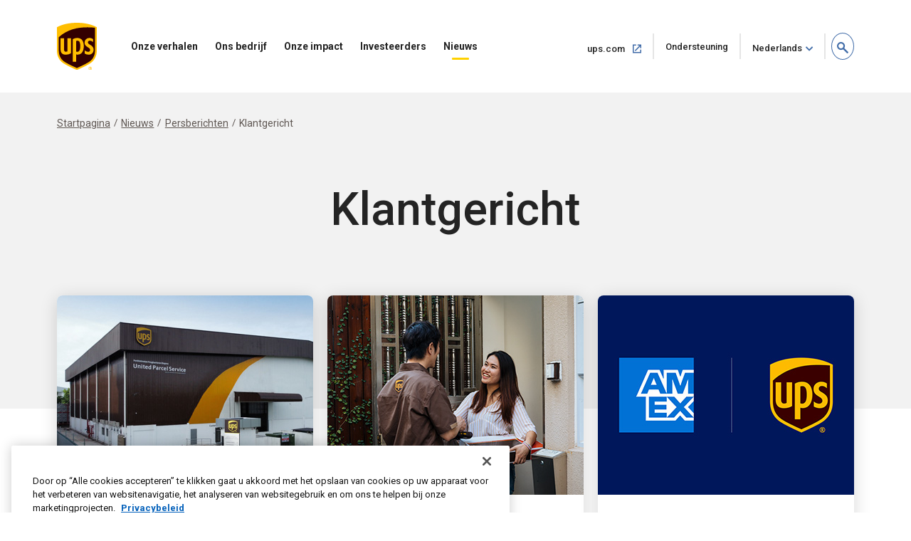

--- FILE ---
content_type: text/html;charset=UTF-8
request_url: https://about.ups.com/nl/nl/newsroom/press-releases/customer-first.html
body_size: 9752
content:

<!DOCTYPE HTML>
<html lang="nl">
    <head>
    
    
    <meta charset="UTF-8"/>
    <meta http-equiv="X-UA-Compatible" content="IE=edge"/>
    <meta name="viewport" content="width=device-width, initial-scale=1"/>

    <script defer="defer" type="text/javascript" src="/.rum/@adobe/helix-rum-js@%5E2/dist/rum-standalone.js"></script>
<link rel="icon" href="/content/dam/upsstories/images/favicon.ico"/>
    <link href="https://about.ups.com/content/dam/upsstories/images/logo/apple-touch-icon-32x32.png" rel="icon" sizes="32x32"/>
    <link href="https://about.ups.com/content/dam/upsstories/images/logo/apple-touch-icon-120x120.png" rel="apple-touch-icon"/>
    <link href="https://about.ups.com/content/dam/upsstories/images/logo/apple-touch-icon-128x128.png" rel="icon" sizes="128x128"/>
    <link href="https://about.ups.com/content/dam/upsstories/images/logo/apple-touch-icon-152x152.png" rel="apple-touch-icon" sizes="152x152"/>
    <link href="https://about.ups.com/content/dam/upsstories/images/logo/apple-touch-icon-167x167.png" rel="apple-touch-icon" sizes="167x167"/>
    <link href="https://about.ups.com/content/dam/upsstories/images/logo/apple-touch-icon-180x180.png" rel="apple-touch-icon" sizes="180x180"/>
    <link href="https://about.ups.com/content/dam/upsstories/images/logo/apple-touch-icon-192x192.png" rel="icon" sizes="192x192"/>
    <link href="https://about.ups.com/content/dam/upsstories/images/logo/apple-touch-icon-196x196.png" rel="icon" sizes="196x196"/>

    <title>Klantgericht | Over UPS</title>
    <link rel="canonical" href="https://about.ups.com/nl/nl/newsroom/press-releases/customer-first.html"/>
    <meta property="og:site_name" content="About UPS-BE"/>
    <meta property="og:type" content="Article"/>
    <meta property="og:url" content="/nl/nl/newsroom/press-releases/customer-first"/>
    <meta property="og:title" content="Klantgericht | Over UPS"/>
    <meta property="og:description" content="Lees over de strategie van UPS ‘de klant staat voorop’, met een focus op het verbeteren van de digitale ervaring en slimme logistiek om het zakendoen te vereenvoudigen."/>

    <meta property="og:image" content="https://about.ups.com/content/dam/upsstories/images/logo/ups-social-share-logo.jpg"/>
    <meta name="twitter:card" content="summary_large_image"/>
    <meta property="twitter:title" content="Klantgericht | Over UPS"/>
    <meta property="twitter:description" content="Lees over de strategie van UPS ‘de klant staat voorop’, met een focus op het verbeteren van de digitale ervaring en slimme logistiek om het zakendoen te vereenvoudigen."/>
    <meta property="twitter:url" content="https://about.ups.com/be/en/newsroom/press-releases/customer-first.html"/>
    <meta property="twitter:image" content="https://about.ups.com/content/dam/upsstories/images/logo/ups-social-share-logo.jpg"/>

    <meta name="title" content="Klantgericht | Over UPS"/>
        <meta name="description" content="Lees over de strategie van UPS ‘de klant staat voorop’, met een focus op het verbeteren van de digitale ervaring en slimme logistiek om het zakendoen te vereenvoudigen."/>
        <meta name="keywords" content="Klantgericht,Pagina’s,Alle landen"/>
    <meta name="robots" content="index,follow"/>
    
	
    <meta name="template" content="l01-template"/>
    <meta name="google-site-verification" content="dQsclDeLPhSgzf5nsUcQTDAXPVV0qLhL2AzY2WP43pY"/>
    
    

<link rel="preconnect" href="https://fonts.googleapis.com"/>
<link rel="preconnect" href="https://fonts.gstatic.com" crossorigin/>
<link href="https://fonts.googleapis.com/css2?family=Roboto:ital,wght@0,100;0,300;0,400;0,500;0,700;0,900;1,100;1,300;1,400;1,500;1,700;1,900&display=swap" rel="stylesheet"/>



    
<link rel="stylesheet" href="/etc.clientlibs/upsstories/clientlibs/clientlib-thirdparty.lc-d8b845240757f1053e48bc039d8a97e0-lc.min.css" type="text/css">
<link rel="stylesheet" href="/etc.clientlibs/upsstories/clientlibs/clientlib-site.lc-d3cd3d70bcbc74d333adccc8f9595988-lc.min.css" type="text/css">








	<script>
         var utag_data = {
           article_title: "",
           publish_date: "",
           last_modified_date: "",
           page_country_code: "nl",
           page_language: "nl",
           page_id: "be/en/newsroom/press-releases/customer-first.html",
         }

     </script>

	<script src="//tags.tiqcdn.com/utag/ups/ups-stories/prod/utag.sync.js"></script>
	
	<script>
		(function(a,b,c,d){
		a='//tags.tiqcdn.com/utag/ups/ups-stories/prod/utag.js';
		b=document;c='script';d=b.createElement(c);d.src=a;d.type='text/java'+c;d.async=true;
		a=b.getElementsByTagName(c)[0];a.parentNode.insertBefore(d,a);
		})();
	</script>




<input type="hidden" name="wcmmode" value="false"/>



    
    
    

    

    
    
    

    
    
    <link rel="preconnect" href="https://www.google.com"/>
    <link rel="preconnect" href="https://www.gstatic.com" crossorigin/>
	<input type="hidden" name="author-mode" value="false" id="authorModeState"/>

     

    



<script nonce="ec4a715ac09020c22b18f2b60c435c90">(window.BOOMR_mq=window.BOOMR_mq||[]).push(["addVar",{"rua.upush":"false","rua.cpush":"true","rua.upre":"false","rua.cpre":"true","rua.uprl":"false","rua.cprl":"false","rua.cprf":"false","rua.trans":"SJ-23cd729e-9999-4755-a0cd-e6579674a629","rua.cook":"false","rua.ims":"false","rua.ufprl":"false","rua.cfprl":"false","rua.isuxp":"false","rua.texp":"norulematch","rua.ceh":"false","rua.ueh":"false","rua.ieh.st":"0"}]);</script>
                              <script nonce="ec4a715ac09020c22b18f2b60c435c90">!function(e){var n="https://s.go-mpulse.net/boomerang/";if("False"=="True")e.BOOMR_config=e.BOOMR_config||{},e.BOOMR_config.PageParams=e.BOOMR_config.PageParams||{},e.BOOMR_config.PageParams.pci=!0,n="https://s2.go-mpulse.net/boomerang/";if(window.BOOMR_API_key="2VAFF-CV2WL-2QP68-3XVB2-X5YYE",function(){function e(){if(!o){var e=document.createElement("script");e.id="boomr-scr-as",e.src=window.BOOMR.url,e.async=!0,i.parentNode.appendChild(e),o=!0}}function t(e){o=!0;var n,t,a,r,d=document,O=window;if(window.BOOMR.snippetMethod=e?"if":"i",t=function(e,n){var t=d.createElement("script");t.id=n||"boomr-if-as",t.src=window.BOOMR.url,BOOMR_lstart=(new Date).getTime(),e=e||d.body,e.appendChild(t)},!window.addEventListener&&window.attachEvent&&navigator.userAgent.match(/MSIE [67]\./))return window.BOOMR.snippetMethod="s",void t(i.parentNode,"boomr-async");a=document.createElement("IFRAME"),a.src="about:blank",a.title="",a.role="presentation",a.loading="eager",r=(a.frameElement||a).style,r.width=0,r.height=0,r.border=0,r.display="none",i.parentNode.appendChild(a);try{O=a.contentWindow,d=O.document.open()}catch(_){n=document.domain,a.src="javascript:var d=document.open();d.domain='"+n+"';void(0);",O=a.contentWindow,d=O.document.open()}if(n)d._boomrl=function(){this.domain=n,t()},d.write("<bo"+"dy onload='document._boomrl();'>");else if(O._boomrl=function(){t()},O.addEventListener)O.addEventListener("load",O._boomrl,!1);else if(O.attachEvent)O.attachEvent("onload",O._boomrl);d.close()}function a(e){window.BOOMR_onload=e&&e.timeStamp||(new Date).getTime()}if(!window.BOOMR||!window.BOOMR.version&&!window.BOOMR.snippetExecuted){window.BOOMR=window.BOOMR||{},window.BOOMR.snippetStart=(new Date).getTime(),window.BOOMR.snippetExecuted=!0,window.BOOMR.snippetVersion=12,window.BOOMR.url=n+"2VAFF-CV2WL-2QP68-3XVB2-X5YYE";var i=document.currentScript||document.getElementsByTagName("script")[0],o=!1,r=document.createElement("link");if(r.relList&&"function"==typeof r.relList.supports&&r.relList.supports("preload")&&"as"in r)window.BOOMR.snippetMethod="p",r.href=window.BOOMR.url,r.rel="preload",r.as="script",r.addEventListener("load",e),r.addEventListener("error",function(){t(!0)}),setTimeout(function(){if(!o)t(!0)},3e3),BOOMR_lstart=(new Date).getTime(),i.parentNode.appendChild(r);else t(!1);if(window.addEventListener)window.addEventListener("load",a,!1);else if(window.attachEvent)window.attachEvent("onload",a)}}(),"".length>0)if(e&&"performance"in e&&e.performance&&"function"==typeof e.performance.setResourceTimingBufferSize)e.performance.setResourceTimingBufferSize();!function(){if(BOOMR=e.BOOMR||{},BOOMR.plugins=BOOMR.plugins||{},!BOOMR.plugins.AK){var n="true"=="true"?1:0,t="",a="gtitkliccoyga2lozfda-f-43fad696d-clientnsv4-s.akamaihd.net",i="false"=="true"?2:1,o={"ak.v":"39","ak.cp":"1192981","ak.ai":parseInt("711889",10),"ak.ol":"0","ak.cr":0,"ak.ipv":4,"ak.proto":"http/1.1","ak.rid":"267c548b","ak.r":44316,"ak.a2":n,"ak.m":"dscx","ak.n":"essl","ak.bpcip":"3.15.38.0","ak.cport":1284,"ak.gh":"2.19.176.93","ak.quicv":"","ak.tlsv":"tls1.3","ak.0rtt":"","ak.0rtt.ed":"","ak.csrc":"-","ak.acc":"bbr","ak.t":"1768868166","ak.ak":"hOBiQwZUYzCg5VSAfCLimQ==ZDsP/5B1aAw1tnNK2VIF6pA5GfGUDmk/mQQQhsK2KTHiYdkm8X9ye8CyXHbiKaFdB7AV5egCCUJe0Ayq46XqdOgjUMXNzM5X007ZxlMIYm0jsYnJQcwKsKQawt9uDngOS3uOG8KNvk/rhUuXuDxUqxfYLyHSZqBPr7Nao7RIG9uMxTDHT0Qire4Anibr3FJYOHYiN+0DBnMH2cFJKx11zj3Qsk6aBLLu7OLRz3NIyza4Svwq/bMSJccrUJD9bn0+fQdZOQz2OrvNCk8fMY44V37iXrsA5CNpud5yTyReprqEoBXGSxW7u9tHKaymsC2vUPne67fiizL3P2APOxCXUK+LK0+Kxr8HvdEOi4eBzKT//pbWm54qnBikgCXuTsoEiMQI7LrVl1y2g3UrNkWMT8S5dWpAma02x5jXgu3uW1A=","ak.pv":"47","ak.dpoabenc":"","ak.tf":i};if(""!==t)o["ak.ruds"]=t;var r={i:!1,av:function(n){var t="http.initiator";if(n&&(!n[t]||"spa_hard"===n[t]))o["ak.feo"]=void 0!==e.aFeoApplied?1:0,BOOMR.addVar(o)},rv:function(){var e=["ak.bpcip","ak.cport","ak.cr","ak.csrc","ak.gh","ak.ipv","ak.m","ak.n","ak.ol","ak.proto","ak.quicv","ak.tlsv","ak.0rtt","ak.0rtt.ed","ak.r","ak.acc","ak.t","ak.tf"];BOOMR.removeVar(e)}};BOOMR.plugins.AK={akVars:o,akDNSPreFetchDomain:a,init:function(){if(!r.i){var e=BOOMR.subscribe;e("before_beacon",r.av,null,null),e("onbeacon",r.rv,null,null),r.i=!0}return this},is_complete:function(){return!0}}}}()}(window);</script>	<meta http-equiv="Content-Language" content="nl-nl"/>
	<meta http-equiv="Content-Type" content="text/html; charset=UTF-8">
	<link href='/nl/nl/_onelink_/upsstories/projects/about/onelink.css?ts=20210421' rel='stylesheet' type='text/css'/> <!-- OneLink -->
	<link href='/nl/nl/_onelink_/upsstories/projects/about/enus2nlnl/onelink.css?ts=20210125' rel='stylesheet' type='text/css'/> <!-- OneLink -->
	<style type="text/css" media="all">
		.OneLinkNOP { }
		.OneLinkPoweredBy { width: 893px; padding: 0px 0px 0px 0px; text-align: right; height: 68px; }
		.OneLinkNoTx { /* no-op */ }
		.OneLinkHide { display:none !important; }
		.OneLinkHide_nl { display:none !important; }
		.OneLinkHide_nl_nl   { display:none !important; }
		.OneLinkShow { display:inline !important; }
		.OneLinkShow_nl { display:inline !important; }
		.OneLinkShow_nl_nl   { display:inline !important; }
		.OneLinkTxShow { display:inline !important; }
		.OneLinkTxShow_nl { display:inline !important; }
		.OneLinkTxShow_nl_nl   { display:inline !important; }
	</style>
</head>
    <body class="page basicpage" id="page-01ad536b5d">
        
        
        
            




            



            
<div class="root responsivegrid">


<div class="aem-Grid aem-Grid--12 aem-Grid--default--12 ">
    
    <div class="experiencefragment aem-GridColumn aem-GridColumn--default--12">
<div id="experiencefragment-7ee1b8d4a3" class="cmp-experiencefragment cmp-experiencefragment--upspr-header-fragment">
<div class="xf-content-height">
    


<div class="aem-Grid aem-Grid--12 aem-Grid--default--12 ">
    
    <div class="responsivegrid aem-GridColumn aem-GridColumn--default--12">


<div class="aem-Grid aem-Grid--12 aem-Grid--default--12 ">
    
    <div class="header aem-GridColumn aem-GridColumn--default--12">
<!-- Header Componnet -->


    
    
    
    
    <div id="uspsr-navContainer">
        <header id="upspr-headerWrap" class="pr-header navbar-header upspr-fb16">
            <div class="upspr-container">
                <nav class="navbar navbar-expand-lg navbar-light navbar-toggleable-sm ">
                    <div class="logo">
                        <a href="/nl/nl/home.html" class="navbar-brand">
                            <img src="https://about.ups.com/content/dam/upsstories/images/logo/ups-logo-wo-text.svg" alt="UPS Verhalen-logo" loading="lazy"/>
                            <div class="logo-label"></div>
                        </a>
                    </div>
                    
                    

	<div class="upspr-search-header">
		<a href="#" role="button" aria-label="search" class="upspr upspr-icon-global-search search-toggle active"></a>
		<div class="search-form">
			<button class="upspr-search-submit" aria-label="search" tabindex="-1">
				<i class="upspr upspr-icon-global-search"></i>
			</button>
			<label for="search-field-input" class="upspr-readerTxt" aria-hidden="true">search field input</label>
			<input type="text" id="search-field-input" class="upspr-search-field header-search" placeholder="Zoeken ‘Over UPS’"/>
			<input tabindex="-1" type="hidden" id="site-name" name="siteName" value="be"/>
			<button class="clear">Wis <span class="upspr-readerTxt">de invoer</span></button>
			<a href="#" role="button" aria-label="close" class="upspr upspr-icon-x-circle"></a>
			<div class="focus-trap upspr-readerTxt" tabindex="-1"></div>
		</div>
		<div class="header-search-container"></div>
		<input tabindex="-1" type="hidden" id="searchResultsPagePathId" name="searchResultsPagePathId" value="/nl/nl/search.html"/>
		<input tabindex="-1" type="hidden" id="noSearchResultsPageId" name="noSearchResultsPageId" value="/nl/nl/no-results-found.html"/>
		<input tabindex="-1" type="hidden" id="upsStoriesPathId" name="upsStoriesPathId" value="/content/upsstories"/>	
	</div>

                    
                    <button class="navbar-toggler" type="button" data-toggle="collapse" data-target="#navbarSupportedContent" aria-controls="navbarSupportedContent" aria-expanded="false" aria-label="Toggle navigation">
                        <i class="upspr upspr-icon-menu upspr-txt_black upspr-collapse_icon"></i>
                    </button>

                    <div class="collapse navbar-collapse navbar-nav" id="navbarSupportedContent" tabindex="-1">
                        <div class="upspr-navbar-collapse_inner-wrap">
                            <div class="logo">
                                <a href="/nl/nl/home.html" class="navbar-brand upspr-collapse_brand">
                                    <img src="https://about.ups.com/content/dam/upsstories/images/logo/ups-logo-wo-text.svg" alt="UPS Verhalen-logo" loading="lazy"/>
                                    <div class="logo-label"></div>
                                </a>
                            </div>
                            <button type="button" class="close upsprs-navbar_close" aria-label="Close">
                                <i></i>
                                <i></i>
                                <i></i>
                                <span class="upspr-readerTxt">Knop Menu sluiten</span>
                            </button>
                            <ul class="site-nav navbar-nav mr-auto">
                                
                                     
                                    <li class="nav-item dropdown has-megamenu ">
                                        <a href="/nl/nl/our-stories.html" target="_self" class="nav-link has-dropdown-menu upspr-analytics" data-link-name="Our Stories" data-link-type="nav">
                                            Onze verhalen
                                        </a>
                                        <i class="upspr upspr-icon-chevrondown upspr-icon_color_blue dropdown-toggle" role="button" data-toggle="dropdown" aria-haspopup="true" aria-expanded="false" tabindex="0"></i>
                                        
                                            <button class="accesible-dropdown-btn" data-toggle="dropdown" aria-haspopup="true" aria-expanded="false">Open het menu Onze Verhalen</button>
                                        

                                        <div class="dropdown-menu megamenu" tabindex="-1">
                                            <div class="col-md-12 row m-auto upspr-pslarge-0 p-0">
                                                <div class="col-md-12 p-0 upspr-submenu-container">
                                                    <p class=" menuTitle d-none d-lg-block d-xl-block">
                                                        Onze verhalen</p>
                                                    <div class="upspr-submenu">
                                                        
                                                            
    <ul class="col-megamenu column1">
        
            <li>
                <a href="/nl/nl/our-stories/customer-first.html" target="_self" class="upspr-analytics" data-link-name="Customer First" data-link-type="sub-nav">Klantgericht
                    
                        
                     <i class="upspr upspr-icon-chevronright"></i>
                    </a>
               
            </li>
        
            <li>
                <a href="/nl/nl/our-stories/people-led.html" target="_self" class="upspr-analytics" data-link-name="People led" data-link-type="sub-nav">Door mensen geleide
                    
                        
                     <i class="upspr upspr-icon-chevronright"></i>
                    </a>
               
            </li>
        
            <li>
                <a href="/nl/nl/our-stories/innovation-driven.html" target="_self" class="upspr-analytics" data-link-name="Innovation Driven" data-link-type="sub-nav">Gedreven door innovatie
                    
                        
                     <i class="upspr upspr-icon-chevronright"></i>
                    </a>
               
            </li>
        
    </ul>

                                                        
                                                    </div>
                                                </div>
                                            </div>
                                        </div>
                                    </li>
                                
                                     
                                    <li class="nav-item dropdown has-megamenu ">
                                        <a href="/nl/nl/our-company.html" target="_self" class="nav-link has-dropdown-menu upspr-analytics" data-link-name="Our Company" data-link-type="nav">
                                            Ons bedrijf
                                        </a>
                                        <i class="upspr upspr-icon-chevrondown upspr-icon_color_blue dropdown-toggle" role="button" data-toggle="dropdown" aria-haspopup="true" aria-expanded="false" tabindex="0"></i>
                                        
                                            <button class="accesible-dropdown-btn" data-toggle="dropdown" aria-haspopup="true" aria-expanded="false">Open ons bedrijfsmenu</button>
                                        

                                        <div class="dropdown-menu megamenu" tabindex="-1">
                                            <div class="col-md-12 row m-auto upspr-pslarge-0 p-0">
                                                <div class="col-md-12 p-0 upspr-submenu-container">
                                                    <p class=" menuTitle d-none d-lg-block d-xl-block">
                                                        Ons bedrijf</p>
                                                    <div class="upspr-submenu">
                                                        
                                                            
    <ul class="col-megamenu column1">
        
            <li>
                <a href="/nl/nl/our-company/our-strategy.html" target="_self" class="upspr-analytics" data-link-name="Our Strategy" data-link-type="sub-nav">Onze strategie
                    
                        
                     <i class="upspr upspr-icon-chevronright"></i>
                    </a>
               
            </li>
        
            <li>
                <a href="/nl/nl/our-company/global-presence.html" target="_self" class="upspr-analytics" data-link-name="Global Presence" data-link-type="sub-nav">Wereldwijde Dekking
                    
                        
                     <i class="upspr upspr-icon-chevronright"></i>
                    </a>
               
            </li>
        
            <li>
                <a href="/nl/nl/our-company/leadership.html" target="_self" class="upspr-analytics" data-link-name="Leadership" data-link-type="sub-nav">Leiderschap
                    
                        
                     <i class="upspr upspr-icon-chevronright"></i>
                    </a>
               
            </li>
        
    </ul>

                                                        
                                                            
    <ul class="col-megamenu column1">
        
            <li>
                <a href="/nl/nl/our-company/our-history.html" target="_self" class="upspr-analytics" data-link-name="Our History" data-link-type="sub-nav">Onze Geschiedenis
                    
                        
                     <i class="upspr upspr-icon-chevronright"></i>
                    </a>
               
            </li>
        
            <li>
                <a href="/nl/nl/our-company/suppliers.html" target="_self" class="upspr-analytics" data-link-name="Suppliers" data-link-type="sub-nav">Leveranciers
                    
                        
                     <i class="upspr upspr-icon-chevronright"></i>
                    </a>
               
            </li>
        
    </ul>

                                                        
                                                    </div>
                                                </div>
                                            </div>
                                        </div>
                                    </li>
                                
                                     
                                    <li class="nav-item dropdown has-megamenu ">
                                        <a href="/nl/nl/our-impact.html" target="_self" class="nav-link has-dropdown-menu upspr-analytics" data-link-name="Our Impact" data-link-type="nav">
                                            Onze impact
                                        </a>
                                        <i class="upspr upspr-icon-chevrondown upspr-icon_color_blue dropdown-toggle" role="button" data-toggle="dropdown" aria-haspopup="true" aria-expanded="false" tabindex="0"></i>
                                        
                                            <button class="accesible-dropdown-btn" data-toggle="dropdown" aria-haspopup="true" aria-expanded="false">Open het menu Onze impact</button>
                                        

                                        <div class="dropdown-menu megamenu" tabindex="-1">
                                            <div class="col-md-12 row m-auto upspr-pslarge-0 p-0">
                                                <div class="col-md-12 p-0 upspr-submenu-container">
                                                    <p class=" menuTitle d-none d-lg-block d-xl-block">
                                                        Onze impact</p>
                                                    <div class="upspr-submenu">
                                                        
                                                            
    <ul class="col-megamenu column1">
        
            <li>
                <a href="/nl/nl/our-impact/sustainability.html" target="_self" class="upspr-analytics" data-link-name="Sustainability" data-link-type="sub-nav">Duurzaamheid
                    
                        
                     <i class="upspr upspr-icon-chevronright"></i>
                    </a>
               
            </li>
        
            <li>
                <a href="/nl/nl/our-impact/community.html" target="_self" class="upspr-analytics" data-link-name="Community" data-link-type="sub-nav">Gemeenschap
                    
                        
                     <i class="upspr upspr-icon-chevronright"></i>
                    </a>
               
            </li>
        
            <li>
                <a href="/nl/nl/our-impact/reporting.html" target="_self" class="upspr-analytics" data-link-name="Progress Reports and Disclosures" data-link-type="sub-nav">Voortgangsrapporten en openbaarmakingen
                    
                        
                     <i class="upspr upspr-icon-chevronright"></i>
                    </a>
               
            </li>
        
    </ul>

                                                        
                                                    </div>
                                                </div>
                                            </div>
                                        </div>
                                    </li>
                                
                                     
                                    <li class="nav-item dropdown has-megamenu ">
                                        <a href="http://www.investors.ups.com" target="_blank" class="nav-link has-dropdown-menu upspr-analytics" rel="noreferrer" data-link-name="Investors" data-link-type="nav">
                                            Investeerders
                                        </a>
                                        <i class="upspr upspr-icon-chevrondown upspr-icon_color_blue dropdown-toggle" role="button" data-toggle="dropdown" aria-haspopup="true" aria-expanded="false" tabindex="0"></i>
                                        
                                            <button class="accesible-dropdown-btn" data-toggle="dropdown" aria-haspopup="true" aria-expanded="false">Menu voor investeerders openen</button>
                                        

                                        <div class="dropdown-menu megamenu" tabindex="-1">
                                            <div class="col-md-12 row m-auto upspr-pslarge-0 p-0">
                                                <div class="col-md-12 p-0 upspr-submenu-container">
                                                    <p class=" menuTitle d-none d-lg-block d-xl-block">
                                                        Investeerders</p>
                                                    <div class="upspr-submenu">
                                                        
                                                            
    <ul class="col-megamenu column1">
        
            <li>
                <a href="http://www.investors.ups.com" target="_self" class="upspr-analytics" data-link-name="Overview" data-link-type="sub-nav">Overzicht
                    
                        
                     <i class="upspr upspr-icon-chevronright"></i>
                    </a>
               
            </li>
        
            <li>
                <a href="http://www.investors.ups.com/company-profile" target="_self" class="upspr-analytics" data-link-name="Company Profile" data-link-type="sub-nav">Bedrijfsprofiel
                    
                        
                     <i class="upspr upspr-icon-chevronright"></i>
                    </a>
               
            </li>
        
            <li>
                <a href="http://www.investors.ups.com/quarterly-earnings-and-financials" target="_self" class="upspr-analytics" data-link-name="Quarterly Earnings and Financials" data-link-type="sub-nav">Kwartaalcijfers en financiën
                    
                        
                     <i class="upspr upspr-icon-chevronright"></i>
                    </a>
               
            </li>
        
            <li>
                <a href="http://www.investors.ups.com/news-events" target="_self" class="upspr-analytics" data-link-name="News &amp; Events" data-link-type="sub-nav">Nieuws en evenementen
                    
                        
                     <i class="upspr upspr-icon-chevronright"></i>
                    </a>
               
            </li>
        
    </ul>

                                                        
                                                            
    <ul class="col-megamenu column1">
        
            <li>
                <a href="http://www.investors.ups.com/sec-filings" target="_self" class="upspr-analytics" data-link-name="SEC Filings" data-link-type="sub-nav">SEC-deponeringen
                    
                        
                     <i class="upspr upspr-icon-chevronright"></i>
                    </a>
               
            </li>
        
            <li>
                <a href="https://investors.ups.com/corporategovernance" target="_self" class="upspr-analytics" data-link-name="Corporate Governance" data-link-type="sub-nav">Bedrijfsbestuur
                    
                        
                     <i class="upspr upspr-icon-chevronright"></i>
                    </a>
               
            </li>
        
            <li>
                <a href="http://www.investors.ups.com/sustainability" target="_self" class="upspr-analytics" data-link-name="Sustainability" data-link-type="sub-nav">Duurzaamheid
                    
                        
                     <i class="upspr upspr-icon-chevronright"></i>
                    </a>
               
            </li>
        
            <li>
                <a href="http://www.investors.ups.com/employee-shareowner-services" target="_self" class="upspr-analytics" data-link-name="Employee Shareowner Services" data-link-type="sub-nav">Aandeelhoudersservices voor werknemers
                    
                        
                     <i class="upspr upspr-icon-chevronright"></i>
                    </a>
               
            </li>
        
    </ul>

                                                        
                                                    </div>
                                                </div>
                                            </div>
                                        </div>
                                    </li>
                                
                                     
                                    <li class="nav-item dropdown has-megamenu ">
                                        <a href="/nl/nl/newsroom.html" target="_self" class="nav-link has-dropdown-menu upspr-analytics" data-link-name="Newsroom" data-link-type="nav">
                                            Nieuws
                                        </a>
                                        <i class="upspr upspr-icon-chevrondown upspr-icon_color_blue dropdown-toggle" role="button" data-toggle="dropdown" aria-haspopup="true" aria-expanded="false" tabindex="0"></i>
                                        
                                            <button class="accesible-dropdown-btn" data-toggle="dropdown" aria-haspopup="true" aria-expanded="false">Nieuwsmenu Openen</button>
                                        

                                        <div class="dropdown-menu megamenu" tabindex="-1">
                                            <div class="col-md-12 row m-auto upspr-pslarge-0 p-0">
                                                <div class="col-md-12 p-0 upspr-submenu-container">
                                                    <p class=" menuTitle d-none d-lg-block d-xl-block">
                                                        Nieuws</p>
                                                    <div class="upspr-submenu">
                                                        
                                                            
    <ul class="col-megamenu column1">
        
            <li>
                <a href="/nl/nl/newsroom/press-releases.html" target="_self" class="upspr-analytics" data-link-name="Press Releases" data-link-type="sub-nav">Persberichten
                    
                        
                     <i class="upspr upspr-icon-chevronright"></i>
                    </a>
               
            </li>
        
            <li>
                <a href="/nl/nl/newsroom/statements.html" target="_self" class="upspr-analytics" data-link-name="Statements" data-link-type="sub-nav">Verklaringen
                    
                        
                     <i class="upspr upspr-icon-chevronright"></i>
                    </a>
               
            </li>
        
            <li>
                <a href="/nl/nl/newsroom/awards-and-recognition.html" target="_self" class="upspr-analytics" data-link-name="Awards &amp; Recognitions" data-link-type="sub-nav">Prijzen en erkenningen
                    
                        
                     <i class="upspr upspr-icon-chevronright"></i>
                    </a>
               
            </li>
        
    </ul>

                                                        
                                                            
    <ul class="col-megamenu column1">
        
            <li>
                <a href="https://brand.ups.com/us/en/media-library.html" target="_blank" class="upspr-analytics" data-link-name="Media Library " data-link-type="sub-nav">Mediabibliotheek 
                    <span class="upspr-readerTxt">Openen in nieuw venster</span>
                        <i class="upspr upspr-icon-newwindow"></i>
                     
                    </a>
               
            </li>
        
            <li>
                <a href="https://brand.ups.com/" target="_blank" class="upspr-analytics" data-link-name="UPS Brand Assets" data-link-type="sub-nav">UPS Mediabibliotheek
                    <span class="upspr-readerTxt">Openen in nieuw venster</span>
                        <i class="upspr upspr-icon-newwindow"></i>
                     
                    </a>
               
            </li>
        
    </ul>

                                                        
                                                    </div>
                                                </div>
                                            </div>
                                        </div>
                                    </li>
                                
                            </ul>
                            
                            <ul class="navbar-nav upspr-flex_verticle_center upspr-right-nav">
                                <li class="upspr-header_navright">
                                    
                                        <a href="https://www.ups.com/nl/nl/Home.page" class="ship upspr-txt_size_sm upspr-txt_bold upspr-fb13 upspr-analytics" target="_blank" rel="noreferrer" data-link-name="ups.com" data-link-type="nav">
                                            ups.com
                                            <span class="upspr-readerTxt">Openen in nieuw venster</span>
                                            <i class="upspr upspr-icon-newwindow"></i>
                                        </a>
                                    
                                        <a href="https://www.ups.com/nl/nl/support/contact-us.page" class="ship upspr-txt_size_sm upspr-txt_bold upspr-fb13 upspr-analytics" target="_self" rel="noreferrer" data-link-name="Support" data-link-type="nav">
                                            Ondersteuning
                                            <span class="upspr-readerTxt">Openen in hetzelfde venster</span>
                                            
                                        </a>
                                    
                                    
                                    <button class="upspr-analytics lang-select upspr-txt_size_sm upspr-txt_bold upspr-fb13 " data-toggle="modal" data-target="#upspr-language-selector-modal" aria-label="language selector " data-link-name="English" data-link-type="nav">Nederlands</button>
                                </li>
                            </ul>
                            
                            <div class="focus-trap upspr-readerTxt" tabindex="-1"></div>
                        </div>
                    </div>
                </nav>
            </div>
                <div class="upspr-overlay"></div>
        </header>
    </div>
    
    <div class="modal fade upspr-lang-select" id="upspr-language-selector-modal">
        <div class="modal-dialog">
            <div class="modal-content">
                <div class="modal-header">
                    <h4 class="modal-title">Taalkeuze</h4>
                    <button type="button" class="close" data-dismiss="modal" aria-label="Close">
                        <i class="upspr upspr-icon-x"></i>
                    </button>
                </div>
                <div class="modal-body">
                    <div class="modal-language-options">
                        <div class="modal-region-container">
                            <h3>AZIË, OCEANIË EN PACIFIC</h3>
                            <ul>
                                
                                    <li><a href="/sg/en/home.html">English</a>
                                    </li>
                                
                                    <li><a href="http://about.ups.com/tw/zh/home.html"> 繁体中文</a>
                                    </li>
                                
                                    <li><a href="http://about.ups.com/hk/zh/home.html">繁体中文</a>
                                    </li>
                                
                                    <li><a href="http://about.ups.com/cn/zh/home.html">简体中文</a>
                                    </li>
                                
                                    <li><a href="http://about.ups.com/jp/ja/home.html">日本語</a>
                                    </li>
                                
                                    <li><a href="https://about.ups.com/kr/ko/home.html">한국어</a>
                                    </li>
                                
                                    <li><a href="https://about.ups.com/th/th/home.html">ภาษาไทย</a>
                                    </li>
                                
                                    <li><a href="http://about.ups.com/vn/vi/home.html">Tiếng Việt</a>
                                    </li>
                                
                            </ul>
                        </div>
                    
                        <div class="modal-region-container">
                            <h3>CANADA</h3>
                            <ul>
                                
                                    <li><a href="/ca/en/home.html">English</a>
                                    </li>
                                
                                    <li><a href="http://about.ups.com/ca/fr/home.html">Français</a>
                                    </li>
                                
                            </ul>
                        </div>
                    
                        <div class="modal-region-container">
                            <h3>CARAÏBEN, MIDDEN- EN ZUID-AMERIKA</h3>
                            <ul>
                                
                                    <li><a href="/mx/en/home.html">English</a>
                                    </li>
                                
                                    <li><a href="http://about.ups.com/mx/es/home.html">Español</a>
                                    </li>
                                
                                    <li><a href="http://about.ups.com/br/pt/home.html">Português do Brasil</a>
                                    </li>
                                
                            </ul>
                        </div>
                    
                        <div class="modal-region-container">
                            <h3>EUROPA</h3>
                            <ul>
                                
                                    <li><a href="/gb/en/home.html">English</a>
                                    </li>
                                
                                    <li><a href="http://about.ups.com/fr/fr/home.html">Français</a>
                                    </li>
                                
                                    <li><a href="http://about.ups.com/de/de/home.html">Deutsch</a>
                                    </li>
                                
                                    <li><a href="http://about.ups.com/pl/pl/home.html">Polski</a>
                                    </li>
                                
                                    <li><a href="http://about.ups.com/nl/nl/home.html">Netherlands</a>
                                    </li>
                                
                                    <li><a href="http://about.ups.com/es/es/home.html">Español</a>
                                    </li>
                                
                                    <li><a href="http://about.ups.com/it/it/home.html">Italiano</a>
                                    </li>
                                
                                    <li><a href="http://about.ups.com/pt/pt/home.html">Português</a>
                                    </li>
                                
                                    <li><a href="http://about.ups.com/tr/tr/home.html">Türkçe</a>
                                    </li>
                                
                                    <li><a href="http://about.ups.com/cz/cs/home.html">čeština</a>
                                    </li>
                                
                                    <li><a href="http://about.ups.com/se/sv/home.html">Svenska</a>
                                    </li>
                                
                            </ul>
                        </div>
                    
                        <div class="modal-region-container">
                            <h3>HET INDISCH SUBCONTINENT, HET MIDDEN-OOSTEN EN AFRIKA</h3>
                            <ul>
                                
                                    <li><a href="/ae/en/home.html">English</a>
                                    </li>
                                
                                    <li><a href="http://about.ups.com/sa/ar/home.html">العربية</a>
                                    </li>
                                
                            </ul>
                        </div>
                    
                        <div class="modal-region-container">
                            <h3>VERENIGDE STATEN</h3>
                            <ul>
                                
                                    <li><a href="/us/en/home.html">English</a>
                                    </li>
                                
                                    <li><a href="http://about.ups.com/us/es/home.html">Español</a>
                                    </li>
                                
                            </ul>
                        </div>
                    </div>
                </div>
            </div>
        </div>
    </div>
    
    



</div>

    
</div>
</div>

    
</div>

</div></div>

    
</div>
<div class="pr24-background-colour responsivegrid aem-GridColumn aem-GridColumn--default--12">


<div class="upspr-section-wrapper upspr-section-wrapper__bg-grey_25  extend-bg-btm-440   ">
  


<div class="aem-Grid aem-Grid--12 aem-Grid--default--12 ">
    
    <div class="experiencefragment aem-GridColumn aem-GridColumn--default--12">
<div id="experiencefragment-7dc724abcb" class="cmp-experiencefragment cmp-experiencefragment--breadcrumbExperienceFragment">
<div class="xf-content-height">
    


<div class="aem-Grid aem-Grid--12 aem-Grid--default--12 ">
    
    <div class="responsivegrid aem-GridColumn aem-GridColumn--default--12">


<div class="aem-Grid aem-Grid--12 aem-Grid--default--12 ">
    
    <div class="breadcrumb aem-GridColumn aem-GridColumn--default--12">
<div class="upspr-breadcrumb-container">
    <div class="upspr-container">
        <div class="upspr-breadcrumb">
            <nav aria-label="Breadcrumb">
                <ul>
                    
                        
                            <li>
                                <a href="/nl/nl/home.html" class="upspr-analytics" data-link-type="breadcrumb" data-link-name="Home">Startpagina</a>
                            </li>
                        
                    
                    
                        
                            
                                <li>
                                    <a href="/nl/nl/newsroom.html" class="upspr-analytics" data-link-type="breadcrumb" data-link-name="Newsroom">Nieuws</a>
                                </li>
                                
                            
                        
                            
                                <li>
                                    <a href="/nl/nl/newsroom/press-releases.html" class="upspr-analytics" data-link-type="breadcrumb" data-link-name="Press Releases">Persberichten</a>
                                </li>
                                
                            
                        
                            
                                
                                <li class="active">
                                    Klantgericht
                                </li>
                            
                        
                    
                </ul>
            </nav>
        </div>
    </div>
</div></div>

    
</div>
</div>

    
</div>

</div></div>

    
</div>
<div class="headline aem-GridColumn aem-GridColumn--default--12">
<div></div>

    

<div class="upspr-width100 white">
    <div class="upspr-headline upspr-animation">
        <div class="upspr-container">
            <div class="upspr-headline_wrap col-lg-10 offset-lg-1">
                <div>
                    <h1>Klantgericht</h1>
                </div>
                
                
                
                
            </div>
        </div>
    </div>
</div></div>

    
</div>

</div>


</div>
<div class="responsivegrid aem-GridColumn aem-GridColumn--default--12">


<div class="aem-Grid aem-Grid--12 aem-Grid--default--12 ">
    
    <div class="pr04-threecolumnteaser aem-GridColumn aem-GridColumn--default--12">

<div></div>

    


	<div class="upspr-homepage-latest-stories upspr-three-column-teaser">
	    <input tabindex="-1" type="hidden" id="threeColumnTeaserResource" name="threeColumnTeaserResource" value="/nl/nl/newsroom/press-releases/customer-first/jcr:content/root/responsivegrid/pr04_threecolumnteas"/>
	    <div class="upspr-latest-stories upspr-animation">
	    </div>
	</div>


</div>

    
</div>
</div>
<div class="experiencefragment aem-GridColumn aem-GridColumn--default--12">
<div id="experiencefragment-0e39b72603" class="cmp-experiencefragment cmp-experiencefragment--upspr-footer-fragment">
<div class="xf-content-height">
    


<div class="aem-Grid aem-Grid--12 aem-Grid--default--12 ">
    
    <div class="responsivegrid aem-GridColumn aem-GridColumn--default--12">


<div class="aem-Grid aem-Grid--12 aem-Grid--default--12 ">
    
    <div class="footer aem-GridColumn aem-GridColumn--default--12">




<footer class="upspr-footer upspr-funnel_margin">
    <div class="upspr-container">
        

        <div class="upspr-footer_middle">
            <div class="row">
                <div class="col-lg-3 col-6">
                    <div class="upspr-footer_colm">
                        <p class="upspr-footer_head">
                            Deze Site
                        </p>
                        <ul class="list-unstyled">
                            <li><a href="/nl/nl/our-stories.html" class="upspr-analytics" data-link-name="Our Stories" data-link-type="nav-footer">Onze verhalen</a></li>
                        
                            <li><a href="/nl/nl/our-company.html" class="upspr-analytics" data-link-name="Our Company" data-link-type="nav-footer">Ons bedrijf</a></li>
                        
                            <li><a href="/nl/nl/our-impact.html" class="upspr-analytics" data-link-name="Our Impact" data-link-type="nav-footer">Onze impact</a></li>
                        
                            <li><a href="http://www.investors.ups.com" class="upspr-analytics" data-link-name="Investors" data-link-type="nav-footer">Investeerders</a></li>
                        
                            <li><a href="/nl/nl/newsroom.html" class="upspr-analytics" data-link-name="Newsroom" data-link-type="nav-footer">Nieuws</a></li>
                        
                            <li><a href="https://www.ups.com/nl/nl/support/contact-us.page" class="upspr-analytics" data-link-name="Support" data-link-type="nav-footer">Ondersteuning</a></li>
                        </ul>
                    </div>
                </div>
                <div class="col-lg-3 col-6">
                    <div class="upspr-footer_colm">
                        <p class="upspr-footer_head">
                            Andere UPS-sites
                        </p>
                        <ul class="list-unstyled">
                            <li><a href="http://www.ups.com" target="_blank" rel="noreferrer" class="upspr-analytics" data-link-name="UPS.com" data-link-type="nav-footer">UPS.com <span class="upspr-readerTxt">Opent in een nieuw venster</span><i class="upspr upspr-icon-newwindow"></i> </a></li>
                        
                            <li><a href="https://www.upsers.com" target="_blank" rel="noreferrer" class="upspr-analytics" data-link-name="UPSers.com" data-link-type="nav-footer">UPSers.com <span class="upspr-readerTxt">Opent in een nieuw venster</span><i class="upspr upspr-icon-newwindow"></i> </a></li>
                        </ul>
                    </div>
                </div>

                <div class="col-lg-3">
                    <p class="upspr-footer_head">
                        Sociale Media</p>
                    <ul class="upspr-footer_social-network upspr-footer_social-circle list-inline">
                        <li class="list-inline-item">
                            <a href="http://www.facebook.com/ups" target="_blank" title="Facebook" rel="noreferrer" class="upspr-analytics" data-link-name="Facebook" data-link-type="nav-footer">
                                <i class="upspr upspr-icon-facebook-circle"></i>
                            </a>
                        </li>
                    
                        <li class="list-inline-item">
                            <a href="http://www.twitter.com/ups" target="_blank" title="Twitter" rel="noreferrer" class="upspr-analytics" data-link-name="Twitter" data-link-type="nav-footer">
                                <i class="upspr upspr-icon-twitter-circle"></i>
                            </a>
                        </li>
                    
                        <li class="list-inline-item">
                            <a href="https://www.instagram.com/ups" target="_blank" title="Instagram" rel="noreferrer" class="upspr-analytics" data-link-name="Instagram" data-link-type="nav-footer">
                                <i class="upspr upspr-icon-instagram-circle"></i>
                            </a>
                        </li>
                    
                        <li class="list-inline-item">
                            <a href="http://www.linkedin.com/company/ups" target="_blank" title="Linkedin" rel="noreferrer" class="upspr-analytics" data-link-name="Linkedin" data-link-type="nav-footer">
                                <i class="upspr upspr-icon-linkedin-circle"></i>
                            </a>
                        </li>
                    
                        <li class="list-inline-item">
                            <a href="http://www.youtube.com/ups" target="_blank" title="YouTube" rel="noreferrer" class="upspr-analytics" data-link-name="Youtube" data-link-type="nav-footer">
                                <i class="upspr upspr-icon-youtube-circle"></i>
                            </a>
                        </li>
                    </ul>
                </div>
                <div class="col-lg-3">
                    <div class="upspr-footer_subscribe_box"> Ontvang nieuws in uw inbox.
                        <div class="upspr-footer_subscribe">
                            <button id="subscribe-modal" class="btn btn-secondary_white btn_size_xxs upspr-analytics" data-attribute="/be/en/subscribe-form.html" data-link-name="Subscribe" data-link-type="nav-footer">
                                Aanmelden <i class="upspr upspr-icon-chevronright"></i>
                            </button>
                        </div>
                    </div>
                </div>

            </div>
        </div>
        <div class="upspr-footer_bottom">
			<ul>
                <li>
				  
				  
				    <a href="https://www.ups.com/be/en/support/shipping-support/legal-terms-conditions/fight-fraud" target="_blank" rel="noreferrer" class="upspr-analytics" data-link-name="Protect Against Fraud" data-link-type="nav-footer">Beschermen tegen fraude</a>
				  
				</li>
			
                <li>
				  
				  
				    <a href="https://www.ups.com/be/en/support/shipping-support/legal-terms-conditions" target="_blank" rel="noreferrer" class="upspr-analytics" data-link-name="Terms and Conditions" data-link-type="nav-footer">Algemene voorwaarden</a>
				  
				</li>
			
                <li>
				  
				  
				    <a href="https://www.ups.com/be/en/support/shipping-support/legal-terms-conditions/website-terms-of-use" target="_blank" rel="noreferrer" class="upspr-analytics" data-link-name="Website Terms of Use" data-link-type="nav-footer">Gebruiksvoorwaarden website</a>
				  
				</li>
			
                <li>
				  
				  
				    <a href="https://www.ups.com/be/en/support/shipping-support/legal-terms-conditions/privacy-notice" target="_blank" rel="noreferrer" class="upspr-analytics" data-link-name="Privacy Notice" data-link-type="nav-footer">Privacyverklaring </a>
				  
				</li>
			
                <li>
				  
				    <a href="javascript:utag.gdpr.showConsentPreferences();window(scrollTo(0,0))" class="upspr-analytics" data-link-name="Cookie Settings" data-link-type="nav-footer">Cookie-instellingen</a>
				  
				  
				</li>
			</ul>
			<p style="padding-bottom:8px" class="upspr-footer_copy"><i></i></p>

            <p style="padding-bottom:8px" class="upspr-footer_copy">Copyright © 1994 - 2025 United Parcel Service of America, Inc. Alle rechten voorbehouden. Wilt u geen e-mailupdates meer ontvangen?
                <button id="unsubscribe-modal" data-attribute="/be/en/unsubscribe-form.html" class="upspr-analytics" data-link-name="Unsubscribe Here" data-link-type="nav-footer">
                    <strong>Meld u hier af</strong>
                </button>
                </p>
            <p class="upspr-footer_copy">Om alle andere e-mailvoorkeuren van UPS bij te werken of om u af te melden voor marketing-e-mails van UPS, <a href="https://www.ups.com/marketingpreferences/emailsubscription?loc=en_BE" target="_blank" rel="noreferrer" class="upspr-analytics" data-link-name="click here." data-link-type="nav-footer"><strong>klikt u hier.</strong></a>
            </p>

        </div>
    </div>    
</footer>
<div id="global-forms" class="modal fade upspr-form-modal"></div>
</div>

    
</div>
</div>

    
</div>

</div></div>

    
</div>

    
</div>
</div>

            
    
    

    
<script src="/etc.clientlibs/upsstories/clientlibs/clientlib-thirdparty.lc-0a2c6e6ae3e2f914e9e14cf1daec1760-lc.min.js"></script>
<script src="/etc.clientlibs/upsstories/clientlibs/clientlib-site.lc-d6d5d57949262409997ef625a1e87302-lc.min.js"></script>





    
<script src="/etc.clientlibs/ups-global/components/ups-commons/atoms/audio/clientlibs-audio-analytics.lc-c85e10844d6d3f94ca21aa1e72e4ffee-lc.min.js"></script>



    

    


            

        
    
	<div class="OneLinkPoweredBy">
		Powered by Translations.com GlobalLink OneLink Software
	</div>

	<style type="text/css">
		.OneLinkPoweredBy { display: none !important; }
	</style>
	
</body>
</html>


--- FILE ---
content_type: application/x-javascript;charset=utf-8
request_url: https://smetrics.ups.com/id?d_visid_ver=5.3.0&d_fieldgroup=A&mcorgid=036784BD57A8BB277F000101%40AdobeOrg&mid=84227165510892585887068427201175326718&ts=1768868172251
body_size: -39
content:
{"mid":"84227165510892585887068427201175326718"}

--- FILE ---
content_type: image/svg+xml
request_url: https://about.ups.com/content/dam/upsstories/images/logo/ups-logo-wo-text.svg
body_size: 535
content:
<svg xmlns="http://www.w3.org/2000/svg" width="56" height="66.644" viewBox="0 0 56 66.644"><defs><style>.a{fill:#300;}.b{fill:#ffbe00;}</style></defs><g transform="translate(-15 -14.636)"><path class="a" d="M23.733,70.175C19,66.3,16.5,60.722,16.5,54.06V22.392c7.474-3.962,16.524-5.97,26.9-5.97s19.427,2.008,26.9,5.97V54.06c0,6.662-2.5,12.236-7.233,16.115-4.33,3.549-18.088,9.586-19.668,10.273C41.821,79.761,28.063,73.725,23.733,70.175Z" transform="translate(-0.4 -0.477)"/><path class="b" d="M68.427,21.543c-3.458-.321-7.05-.533-10.709-.533-13.57,0-28.118,2.917-40.145,13.948V53.813c0,6.141,2.271,11.269,6.586,14.786,3.81,3.1,15.535,8.41,18.841,9.869,3.264-1.437,14.959-6.677,18.836-9.869,4.342-3.578,6.591-8.587,6.591-14.786V21.543M20.059,51.851V36.538h4.869V52.067c0,1.382.334,3.428,2.567,3.428a4.08,4.08,0,0,0,2.3-.6V36.538h4.863V57.672a12.955,12.955,0,0,1-7.34,1.956c-4.82,0-7.264-2.616-7.264-7.777M42.036,69.526H37.164V37.778a11.766,11.766,0,0,1,6.566-1.733c5.815,0,9.01,4.412,9.01,11.513s-3.1,11.986-8.51,11.986a7.721,7.721,0,0,1-2.193-.277Zm0-14.24a4.63,4.63,0,0,0,1.581.294c2.8,0,4.142-2.573,4.142-7.9,0-5.457-1.171-7.714-4-7.714a4.247,4.247,0,0,0-1.726.351ZM53.844,42.394a6.465,6.465,0,0,1,6.536-6.349,8.343,8.343,0,0,1,5.346,1.582v4.237a6.522,6.522,0,0,0-4.363-2c-1.381-.012-2.818.595-2.865,2.327-.047,1.773,1.387,2.473,3.2,3.539,4.069,2.392,4.856,4.542,4.762,7.383-.093,3.115-2.24,6.517-7.053,6.517a10.663,10.663,0,0,1-5.355-1.512V53.631a7.755,7.755,0,0,0,4.656,1.982c1.787.009,2.963-1.015,2.921-2.714-.037-1.529-.9-2.36-3.043-3.619-4.017-2.356-4.739-4.295-4.746-6.886M22.529,70.585C17.6,66.548,15,60.747,15,53.813V20.85c7.779-4.124,17.2-6.214,28-6.214s20.221,2.09,28,6.214V53.813c0,6.934-2.6,12.735-7.529,16.773C58.965,74.28,44.644,80.563,43,81.278,41.356,80.563,27.035,74.28,22.529,70.585Zm38.344,6.909v2.861h.516V79.161h.073c.039.058.777,1.194.777,1.194h.625S62.08,79.208,62,79.1a.761.761,0,0,0,.633-.76.833.833,0,0,0-.952-.841Zm.752.418c.439,0,.5.215.5.4,0,.268-.115.449-.668.449H61.39v-.851Zm2.02,1.02a1.937,1.937,0,1,1-1.939-1.941,1.937,1.937,0,0,1,1.939,1.941M61.7,76.577a2.351,2.351,0,1,0,2.354,2.355A2.358,2.358,0,0,0,61.7,76.577"/></g></svg>